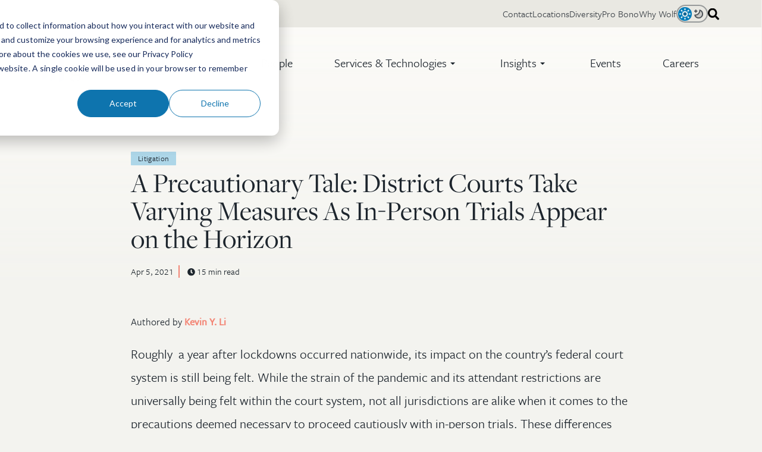

--- FILE ---
content_type: text/html; charset=UTF-8
request_url: https://wolfgreenfield.com/articles/a-precautionary-tale-district-courts-take-varying-measures-as-in-person
body_size: 22763
content:
<!doctype html><html class="no-js" lang="en" data-theme="system"><head>
    <meta charset="utf-8">
    <meta name="description" content="Roughly a year after lockdowns occurred nationwide, its impact on the country’s federal court system is still being felt. While the strain of the pandemic and its attendant restrictions are universally being felt within the court system, not all jurisdictions are alike when it comes to the precautions deemed necessary to proceed cautiously with in-person trials.">
    <meta name="author" content="Admin">
    <title>District Courts Take Measures As In-Person Trials Appear</title>
    <link rel="shortcut icon" href="https://wolfgreenfield.com/hubfs/Wolf%20Greenfield%20Favicon.png">
    <script>if (localStorage.getItem('siteColorTheme')) document.documentElement.dataset.theme = localStorage.getItem('siteColorTheme');</script>

    <meta name="viewport" content="width=device-width, initial-scale=1">

    
    <meta property="og:description" content="Roughly a year after lockdowns occurred nationwide, its impact on the country’s federal court system is still being felt. While the strain of the pandemic and its attendant restrictions are universally being felt within the court system, not all jurisdictions are alike when it comes to the precautions deemed necessary to proceed cautiously with in-person trials.">
    <meta property="og:title" content="District Courts Take Measures As In-Person Trials Appear">
    <meta name="twitter:description" content="Roughly a year after lockdowns occurred nationwide, its impact on the country’s federal court system is still being felt. While the strain of the pandemic and its attendant restrictions are universally being felt within the court system, not all jurisdictions are alike when it comes to the precautions deemed necessary to proceed cautiously with in-person trials.">
    <meta name="twitter:title" content="District Courts Take Measures As In-Person Trials Appear">

    

    <link rel="stylesheet" href="https://use.typekit.net/yyw6hzj.css">
    <style>
a.cta_button{-moz-box-sizing:content-box !important;-webkit-box-sizing:content-box !important;box-sizing:content-box !important;vertical-align:middle}.hs-breadcrumb-menu{list-style-type:none;margin:0px 0px 0px 0px;padding:0px 0px 0px 0px}.hs-breadcrumb-menu-item{float:left;padding:10px 0px 10px 10px}.hs-breadcrumb-menu-divider:before{content:'›';padding-left:10px}.hs-featured-image-link{border:0}.hs-featured-image{float:right;margin:0 0 20px 20px;max-width:50%}@media (max-width: 568px){.hs-featured-image{float:none;margin:0;width:100%;max-width:100%}}.hs-screen-reader-text{clip:rect(1px, 1px, 1px, 1px);height:1px;overflow:hidden;position:absolute !important;width:1px}
</style>

<link class="hs-async-css" rel="preload" href="https://wolfgreenfield.com/hubfs/hub_generated/template_assets/1/81549851472/1768434101780/template_blog-post.min.css" as="style" onload="this.onload=null;this.rel='stylesheet'">
<noscript><link rel="stylesheet" href="https://wolfgreenfield.com/hubfs/hub_generated/template_assets/1/81549851472/1768434101780/template_blog-post.min.css"></noscript>

      <style>
        






:root {
  
  --site-font-size: 20px;
  --site-gutter: 20px;
  --site-gutter-calculated: var(--site-gutter);
  --site-container: calc(100% - calc(var(--site-gutter) * 2));
  --site-width: 1526px;
  --site-z-1: 9;
  --site-z-2: 99;
  --site-z-3: 999;
  --site-z-4: 9999;
  --site-z-top: 99999;
  

  
    --site-background-color: 243, 243, 239;
    --site-background-alt-color: 233, 232, 226;
    --site-foreground-color:  29, 37, 45;
    --site-accent-color: 243, 133, 117;
    
      --site-background: rgb(var(--site-background-color));
    

  --color-background: 243, 243, 239;
  --color-background-alt: 233, 232, 226;
  --color-foreground:  29, 37, 45;
  --color-accent: 243, 133, 117;
  --color-link: 243, 133, 117;
  
    --background: rgb(var(--color-background));
  
  
  --color-primary: 4, 125, 186;
  --color-primary-contrast: var(--color-white);
  --color-secondary: 243, 133, 117;
  --color-secondary-contrast: var(--color-white);
  --color-tertiary: 173, 214, 232;
  --color-tertiary-contrast: var(--color-black);
  --color-text-dark: 29, 37, 45;
  --color-text-light: 252, 251, 248;
  --color-white: 252, 251, 248;
  --color-white-contrast: var(--color-black);
  --color-light: 233, 232, 226;
  --color-black: 29, 37, 45;
  --color-black-contrast: var(--color-white);
  --color-dark: 36, 55, 69;
  
  --link-color: #F38575;
  --link-text-decoration: none;
  --media-border-radius: 0px;
  --media-shadow: 0 2.75rem 2.75rem -1.1rem rgb(var(--color-dark), .4);
  --btn-border-radius: 50px;
  --btn-box-shadow: ;
  --btn-border-width: 2px;
  --btn-font-family: -apple-system, BlinkMacSystemFont, "Segoe UI", Roboto, Helvetica, Arial, sans-serif, "Apple Color Emoji", "Segoe UI Emoji", "Segoe UI Symbol";
  --btn-font: normal normal 16px/1 var(--btn-font-family);
  --btn-text-decoration: none;
  --btn-text-transform: none;
  --btn-letter-spacing: 0em;
  --btn-spacing-x: 16px;
  --btn-spacing-y: 10px;
  --btn-sm-font-size: 14px;
  --btn-sm-spacing-x: 14px;
  --btn-sm-spacing-y: 7px;
  --btn-lg-font-size: 18px;
  --btn-lg-spacing-x: 30px;
  --btn-lg-spacing-y: 12px;
  --btn-xl-font-size: 18px;
  --btn-xl-spacing-x: 36px;
  --btn-xl-spacing-y: 15px;
  --body-font-family: system-ui, sans-serif;
  --body-line-height: 1.8;
  --body-font: normal 1rem/var(--body-line-height) var(--body-font-family);
  --body-font-sm: 0.85rem;
  --body-font-lg: 1.4rem;
  --jumbo-font-family: system-ui, sans-serif;
  --jumbo-font: normal 400 clamp(2.150rem, 1.119rem + 3.300vw, 4.250rem)/1 var(--jumbo-font-family);
  --jumbo-transform: none;
  --h1-font-family: system-ui, sans-serif;
  --h1-font: normal 400 clamp(1.925rem, 1.519rem + 1.300vw, 2.750rem)/1 var(--h1-font-family);
  --h1-transform: none;
  --h2-font-family: system-ui, sans-serif;
  --h2-font: normal 400 clamp(1.680rem, 1.336rem + 1.100vw, 2.400rem)/1 var(--h2-font-family);
  --h2-transform: none;
  --h3-font-family: system-ui, sans-serif;
  --h3-font: normal 400 clamp(1.260rem, 1.010rem + 0.800vw, 1.800rem)/1.35 var(--h3-font-family);
  --h3-transform: none;
  --h4-font-family: system-ui, sans-serif;
  --h4-font: normal 400 clamp(1.020rem, 0.926rem + 0.300vw, 1.200rem)/1.35 var(--h4-font-family);
  --h4-transform: none;
  --h5-font-family: system-ui, sans-serif;
  --h5-font: normal 400 0.7692307692307692rem/1 var(--h5-font-family);
  --h5-transform: none;
  --h6-font-family: system-ui, sans-serif;
  --h6-font: normal 400 0.5917159763313609rem/1 var(--h6-font-family);
  --h6-transform: none;
  --form-bg-color: 252, 251, 248;
  --form-disabled-color: 181, 190, 197;
  --form-error-color: 229, 139, 108;
  --form-error-color-contrast: var(--color-white);
  --form-fields-radius: 4px;
  --form-fields-bg-color: var(--color-white);
  --form-fields-bg-focus-color: var(--color-white);
  --form-fields-text-color: var(--color-dark);
  --form-fields-border-color: var(--site-foreground-color), .3;
  --form-focus-color: 243, 133, 117;
  --form-foreground-color: var(--color-black);
  --nav-box-shadow: none;
  --nav-color-bg: rgb(var(--site-background-color));
  --nav-height: 80px;
  --nav-font-family: -apple-system, BlinkMacSystemFont, "Segoe UI", Roboto, Helvetica, Arial, sans-serif, "Apple Color Emoji", "Segoe UI Emoji", "Segoe UI Symbol";
  --nav-font-weight: normal;
  --nav-font-size: 22px;
  --nav-font-color: rgb(var(--site-foreground-color));
  --nav-layout: "logo menu content" auto / 1fr auto auto;
  --nav-spacing-x: 70px;
  --nav-spacing-y: 30px;
  --nav-sticky-top: -46px;
  --nav-submenu-color-bg: rgb(var(--color-background));
  --nav-submenu-color-link: rgb(var(--color-foreground));
  --nav-submenu-font-family: -apple-system, BlinkMacSystemFont, "Segoe UI", Roboto, Helvetica, Arial, sans-serif, "Apple Color Emoji", "Segoe UI Emoji", "Segoe UI Symbol";
  --nav-submenu-font-size: 19px;
  --nav-submenu-font-weight: normal;
  --nav-submenu-toggler-size: 50px;
  --nav-toggler-size: 50px;
  --topbar-color-bg: rgb(var(--color-background-alt),1);
  --topbar-color-text: rgb(var(--color-foreground), .85);
  --topbar-color-link: rgb(var(--color-foreground), .85);
  --topbar-font-size: 14px;
  --topbar-spacing-x: 50px;
  --topbar-height: 46px;
  --header-height: var(--nav-height);
  --card-radius: 0px;
  --card-border: 0px solid rgba(var(--color-foreground, var(--site-foreground-color)),0.1);
  --caret-width: 4px;
  --post-width: 980px;
}

@media 
  (min-width: 1025px )
 {
  :root {
    --nav-height: 120px;
    --nav-font-family: -apple-system, BlinkMacSystemFont, "Segoe UI", Roboto, Helvetica, Arial, sans-serif, "Apple Color Emoji", "Segoe UI Emoji", "Segoe UI Symbol";
    --nav-font-weight: normal;
    --nav-font-size: 20px;
    --nav-font-color: ;
    --nav-submenu-font-family: -apple-system, BlinkMacSystemFont, "Segoe UI", Roboto, Helvetica, Arial, sans-serif, "Apple Color Emoji", "Segoe UI Emoji", "Segoe UI Symbol";
    --nav-submenu-color-link: ;
    --nav-submenu-font-size: 16px;
    --nav-submenu-font-weight: normal;
    --header-height: calc(var(--nav-height) + var(--topbar-height));
  }
}

@media screen and (prefers-color-scheme: dark) {
  html[data-theme="system"] {
    

  
    --site-background-color: 29, 37, 45;
    --site-background-alt-color: 36, 55, 69;
    --site-foreground-color:  233, 232, 226;
    --site-accent-color: 243, 133, 117;
    
      --site-background: rgb(var(--site-background-color));
    

  --color-background: 29, 37, 45;
  --color-background-alt: 36, 55, 69;
  --color-foreground:  233, 232, 226;
  --color-accent: 243, 133, 117;
  --color-link: 243, 133, 117;
  
    --background: rgb(var(--color-background));
  
    --form-bg-color: 31, 42, 53;
    --form-fields-bg-color: var(--color-dark);
    --form-fields-bg-focus-color: var(--color-black);
    --form-focus-color: var(--color-primary);
    --form-fields-text-color: var(--color-white);
    --form-foreground-color: var(--color-light);
    --nav-submenu-color-bg: rgb(var(--color-background-alt));
  }
}

@media screen {
  html[data-theme="light"] {
    

  
    --site-background-color: 243, 243, 239;
    --site-background-alt-color: 233, 232, 226;
    --site-foreground-color:  29, 37, 45;
    --site-accent-color: 243, 133, 117;
    
      --site-background: rgb(var(--site-background-color));
    

  --color-background: 243, 243, 239;
  --color-background-alt: 233, 232, 226;
  --color-foreground:  29, 37, 45;
  --color-accent: 243, 133, 117;
  --color-link: 243, 133, 117;
  
    --background: rgb(var(--color-background));
  
  }
  
  html[data-theme="dark"] {
    

  
    --site-background-color: 29, 37, 45;
    --site-background-alt-color: 36, 55, 69;
    --site-foreground-color:  233, 232, 226;
    --site-accent-color: 243, 133, 117;
    
      --site-background: rgb(var(--site-background-color));
    

  --color-background: 29, 37, 45;
  --color-background-alt: 36, 55, 69;
  --color-foreground:  233, 232, 226;
  --color-accent: 243, 133, 117;
  --color-link: 243, 133, 117;
  
    --background: rgb(var(--color-background));
  
    --form-bg-color: 31, 42, 53;
    --form-fields-bg-color: var(--color-dark);
    --form-fields-bg-focus-color: var(--color-black);
    --form-focus-color: var(--color-primary);
    --form-fields-text-color: var(--color-white);
    --form-foreground-color: var(--color-light);
    --nav-submenu-color-bg: rgb(var(--color-background-alt));
  }
}

@media 
  (min-width: 56.25em )
 {
  :root {
    --site-gutter: 3.5rem;
  }
}

@media 
  (min-width: 1526px )
 {
  :root {
    --site-gutter-calculated: calc(
                                calc(
                                  100vw - var(--site-width) + var(--site-gutter) + var(--site-gutter)
                                ) / 2
                              );
    --site-container: calc(var(--site-width) - calc(var(--site-gutter) * 2));
  }
}

@media (min-width: 2700px) {
  :root {
    --site-gutter-calculated: calc(
                                calc(
                                  2700px - var(--site-width) + var(--site-gutter) + var(--site-gutter)
                                ) / 2
                              );
  }
}
      </style>
    
<link rel="stylesheet" href="https://wolfgreenfield.com/hubfs/hub_generated/template_assets/1/81549851471/1768434107533/template_layout.min.css">
<link rel="stylesheet" href="https://wolfgreenfield.com/hubfs/hub_generated/template_assets/1/81549851554/1768434105516/template_styles.min.css">
<style>
    :root {--body-font-family: freight-sans-pro, sans-serif;--jumbo-font-family: freight-display-pro, serif;--h1-font-family: freight-display-pro, serif;--h2-font-family: freight-display-pro, serif;--h3-font-family: freight-display-pro, serif;--h4-font-family: freight-sans-pro, sans-serif;--h5-font-family: freight-sans-pro, sans-serif;--h6-font-family: freight-sans-pro, sans-serif;--btn-font-family: freight-sans-pro, sans-serif;--nav-font-family: freight-sans-pro, sans-serif;--nav-submenu-font-family: freight-sans-pro, sans-serif;}
  </style>
<link rel="stylesheet" href="https://wolfgreenfield.com/hubfs/hub_generated/template_assets/1/81549851478/1768434103760/template_header.min.css">

  <style>
    

    .site-logo__image {
      --site-logo-width: 210px;
      --site-logo-width-mobile: 130px;
      display: block; 
      height: auto; 
      width: 100%;
    }
    
    </style>

<link rel="stylesheet" href="https://wolfgreenfield.com/hubfs/hub_generated/module_assets/1/95084464256/1743267591243/module_search-input.min.css">
<link rel="stylesheet" href="https://wolfgreenfield.com/hubfs/hub_generated/module_assets/1/81549851290/1743267565862/module_blog-post-header.min.css">
<link class="hs-async-css" rel="preload" href="https://wolfgreenfield.com/hubfs/hub_generated/template_assets/1/81548272519/1768434110845/template_footer.min.css" as="style" onload="this.onload=null;this.rel='stylesheet'">
<noscript><link rel="stylesheet" href="https://wolfgreenfield.com/hubfs/hub_generated/template_assets/1/81548272519/1768434110845/template_footer.min.css"></noscript>
<link class="hs-async-css" rel="preload" href="https://wolfgreenfield.com/hubfs/hub_generated/module_assets/1/96735084082/1743267613246/module_back-to-top.min.css" as="style" onload="this.onload=null;this.rel='stylesheet'">
<noscript><link rel="stylesheet" href="https://wolfgreenfield.com/hubfs/hub_generated/module_assets/1/96735084082/1743267613246/module_back-to-top.min.css"></noscript>
<link rel="stylesheet" href="https://wolfgreenfield.com/hubfs/hub_generated/template_assets/1/81549851481/1768434106491/template_mh-animations.min.css">

    <style>
      #hs_cos_wrapper_footer_ctas .button-wrap { padding:0px; }

    </style>
  
<link rel="stylesheet" href="https://wolfgreenfield.com/hubfs/hub_generated/template_assets/1/81549851484/1768434101706/template_mh-modules.min.css">
<style>#hs_cos_wrapper_footer_socials .social-links-wrapper {}

#hs_cos_wrapper_footer_socials .social-links {
  --socials-size:46px;
  --socials-icon-size:19px;
  --socials-radius:46px;
  --socials-bg:#F38575;
  --socials-foreground:255,255,255,1.0;
  --socials-gap:10px;
}
</style>
    <script type="application/ld+json">
{
  "mainEntityOfPage" : {
    "@type" : "WebPage",
    "@id" : "https://wolfgreenfield.com/articles/a-precautionary-tale-district-courts-take-varying-measures-as-in-person"
  },
  "author" : {
    "name" : "Admin",
    "url" : "https://wolfgreenfield.com/articles/author/admin",
    "@type" : "Person"
  },
  "headline" : "District Courts Take Measures As In-Person Trials Appear",
  "datePublished" : "2021-04-05T04:00:00.000Z",
  "dateModified" : "2023-09-29T15:14:19.593Z",
  "publisher" : {
    "name" : "Wolf Greenfield",
    "logo" : {
      "url" : "https://wolfgreenfield.com/hubfs/Wolf%20Greenfield%20Full+Tag%20Logo_Primary-1.png",
      "@type" : "ImageObject"
    },
    "@type" : "Organization"
  },
  "@context" : "https://schema.org",
  "@type" : "BlogPosting"
}
</script>

<script src="https://wolfgreenfield.com/hubfs/hub_generated/template_assets/1/81549851664/1768434111029/template_prepaint.min.js"></script>

<script data-search_input-config="config_topbar_search" type="application/json">
{
  "autosuggest_results_message": "Results for “[[search_term]]”",
  "autosuggest_no_results_message": "There are no autosuggest results for “[[search_term]]”",
  "sr_empty_search_field_message": "There are no suggestions because the search field is empty.",
  "sr_autosuggest_results_message": "There are currently [[number_of_results]] auto-suggested results for [[search_term]]. Navigate to the results list by pressing the down arrow key, or press return to search for all results.",
  "sr_search_field_aria_label": "This is a search field with an auto-suggest feature attached.",
  "sr_search_button_aria_label": "Search"
}
</script>


    
<!--  Added by GoogleTagManager integration -->
<script>
var _hsp = window._hsp = window._hsp || [];
window.dataLayer = window.dataLayer || [];
function gtag(){dataLayer.push(arguments);}

var useGoogleConsentModeV2 = true;
var waitForUpdateMillis = 1000;



var hsLoadGtm = function loadGtm() {
    if(window._hsGtmLoadOnce) {
      return;
    }

    if (useGoogleConsentModeV2) {

      gtag('set','developer_id.dZTQ1Zm',true);

      gtag('consent', 'default', {
      'ad_storage': 'denied',
      'analytics_storage': 'denied',
      'ad_user_data': 'denied',
      'ad_personalization': 'denied',
      'wait_for_update': waitForUpdateMillis
      });

      _hsp.push(['useGoogleConsentModeV2'])
    }

    (function(w,d,s,l,i){w[l]=w[l]||[];w[l].push({'gtm.start':
    new Date().getTime(),event:'gtm.js'});var f=d.getElementsByTagName(s)[0],
    j=d.createElement(s),dl=l!='dataLayer'?'&l='+l:'';j.async=true;j.src=
    'https://www.googletagmanager.com/gtm.js?id='+i+dl;f.parentNode.insertBefore(j,f);
    })(window,document,'script','dataLayer','GTM-NF3744LS');

    window._hsGtmLoadOnce = true;
};

_hsp.push(['addPrivacyConsentListener', function(consent){
  if(consent.allowed || (consent.categories && consent.categories.analytics)){
    hsLoadGtm();
  }
}]);

</script>

<!-- /Added by GoogleTagManager integration -->


<!-- Google Tag Manager -->
<script>(function(w,d,s,l,i){w[l]=w[l]||[];w[l].push({'gtm.start':
new Date().getTime(),event:'gtm.js'});var f=d.getElementsByTagName(s)[0],
j=d.createElement(s),dl=l!='dataLayer'?'&l='+l:'';j.async=true;j.src=
'https://www.googletagmanager.com/gtm.js?id='+i+dl;f.parentNode.insertBefore(j,f);
})(window,document,'script','dataLayer','GTM-NF3744LS');</script>
<!-- End Google Tag Manager -->
<!-- Google Tag Manager -->
<script>(function(w,d,s,l,i){w[l]=w[l]||[];w[l].push({'gtm.start':
new Date().getTime(),event:'gtm.js'});var f=d.getElementsByTagName(s)[0],
j=d.createElement(s),dl=l!='dataLayer'?'&l='+l:'';j.async=true;j.src=
'https://www.googletagmanager.com/gtm.js?id='+i+dl;f.parentNode.insertBefore(j,f);
})(window,document,'script','dataLayer','GTM-KWNK88D');</script>
<!-- End Google Tag Manager -->
<meta property="og:url" content="https://wolfgreenfield.com/articles/a-precautionary-tale-district-courts-take-varying-measures-as-in-person">
<meta name="twitter:card" content="summary">

<link rel="canonical" href="https://wolfgreenfield.com/articles/a-precautionary-tale-district-courts-take-varying-measures-as-in-person">

<meta property="og:type" content="article">
<link rel="alternate" type="application/rss+xml" href="https://wolfgreenfield.com/articles/rss.xml">
<meta name="twitter:domain" content="wolfgreenfield.com">
<script src="//platform.linkedin.com/in.js" type="text/javascript">
    lang: en_US
</script>

<meta http-equiv="content-language" content="en">







    
    
    
    
    
    
    

    
    <script>
      let mobileBrowser = (/Android|webOS|iPhone|iPad|iPod|BlackBerry|IEMobile|Opera Mini/i.test(navigator.userAgent))
        ? true
        : false;
      var isMobile = ( window.matchMedia( '(max-width: 899px)' ).matches && ! Modernizr.hovermq && mobileBrowser)
        ? true
        : false;

      
    </script>
  <meta name="generator" content="HubSpot"></head>
  <body class=" blog blog-post   hs-content-id-97266959647 hs-blog-post hs-content-path-articles-a-precautionary-tale-district-courts-take hs-content-name-a-precautionary-tale-district-courts-take-varying- hs-blog-name-articles hs-blog-id-82054979390">
<!--  Added by GoogleTagManager integration -->
<noscript><iframe src="https://www.googletagmanager.com/ns.html?id=GTM-NF3744LS" height="0" width="0" style="display:none;visibility:hidden"></iframe></noscript>

<!-- /Added by GoogleTagManager integration -->


    
      <div id="hs_cos_wrapper_custom_fonts" class="hs_cos_wrapper hs_cos_wrapper_widget hs_cos_wrapper_type_module" style="" data-hs-cos-general-type="widget" data-hs-cos-type="module"></div>
    

    
      
      
      
      <div class="site-header site-header--transparent@lg hs-search-hidden">
        
          <div data-global-resource-path="wolf-greenfield-2022/global/header.html">






<a class="nav-skipper visually-hidden--focusable" href="#content" id="skipper">
  <span id="hs_cos_wrapper_sr_skipper" class="hs_cos_wrapper hs_cos_wrapper_widget hs_cos_wrapper_type_text" style="" data-hs-cos-general-type="widget" data-hs-cos-type="text">Skip to main content</span>
</a>


<div id="hs_cos_wrapper_promo_bar" class="hs_cos_wrapper hs_cos_wrapper_widget hs_cos_wrapper_type_module" style="" data-hs-cos-general-type="widget" data-hs-cos-type="module"></div>

<header class="header header--has-topbar">

  <nav class="nav container" data-desktop-layout="">

    <div id="hs_cos_wrapper_nav_logo" class="hs_cos_wrapper hs_cos_wrapper_widget hs_cos_wrapper_type_module nav__logo" style="" data-hs-cos-general-type="widget" data-hs-cos-type="module"><div class="site-logo">

  <a class="site-logo__link" href="https://wolfgreenfield.com">

    
      
      
  <svg class="logo site-logo__image" xmlns="http://www.w3.org/2000/svg" viewbox="0 0 825.53 257.52">
    <defs>
      <style>.logo__text{ fill: rgb(var(--color-foreground, 36, 55, 69)) } .logo__icon{ fill: rgb(var(--color-primary, 44, 100, 164)) }</style>
    </defs>
    <g class="logo__text">
      <path d="M290,55.24c5.2-15.12,6.18-17.56,13-18.05l2.77-.49.48-2.44H277.36l.48,2.44,2.77.49c9.43,1.14,10.4,4.88,6,17.72l-11.05,32L258.82,44.18c-1.62-4.71-1-6.66,4.39-7l3.25-.49.33-2.44H229.23l.49,2.44,2.76.49c5,.49,6.51,1.63,9.11,8l2.93,7.15L230.7,87.1,214.6,44.18c-1.95-5.2-.65-6.66,4.55-7l3.25-.49.33-2.44H185.17l.49,2.44,2.93.49c5,.49,6.18,1.79,9.43,10.08l22.92,58.86h5.37l20.16-49.59,20.32,49.59h5.36Z" />
      <path d="M340.54,106.78c22.6,0,38.7-16.91,38.7-38.37,0-20.32-15-36.58-37.56-36.58-22.27,0-38.7,16.74-38.7,37.71C303,90.19,317.78,106.78,340.54,106.78Zm.33-71.86a15.61,15.61,0,0,1,11.54,4.87c5.53,5.69,8.45,17.24,8.45,31.54,0,17.89-7.48,32.36-19.51,32.36a15.46,15.46,0,0,1-11.7-5c-5.69-5.86-8.29-17.08-8.29-31.71C321.36,49.55,328.18,34.92,340.87,34.92Z" />
      <path d="M385.34,101.74l-3.09.16-.48,2.6h36.42l-.49-2.6-2.77-.16c-6.18-.49-7.31-1-7.31-2.44V2.5L381.68,15.7l-.56.15-.33,1.79,5.37,1.95c4.22,1.14,5.36,2.44,5.36,10.24V99C391.52,100.92,390.06,101.41,385.34,101.74Z" />
      <path d="M467.47,0c-15.6,0-32.35,7-33.81,28.41l-.49,6L425,34.29h-.49l-3.88,7.63,4.19.1,8.64.22v56.9c0,2-1.79,2.28-6.34,2.61l-3.42.16-.49,2.6H463.9l-.49-2.6-6.18-.16c-6.66-.33-7.64-1-7.64-2.44V42.07h20.16l4-7.81H449.59V25.65c0-15.29,2.11-18,8.94-21.1l2.93.49.32,1c1.63,7.31,5.86,11.7,10.9,11.7,4.88,0,8.78-3.57,8.78-8.29C481.46,4.39,476.74,0,467.47,0Z" />
      <path d="M222.57,134.54c-16.59,0-28.94,11.35-28.94,25.71a22.55,22.55,0,0,0,14.63,21.54v.33c-8.62,2.34-17.4,8.69-17.4,17,0,6.85,6.83,12.52,16.42,13.69v.34c-8.78,3.5-18.69,9.85-18.69,19.36,0,11.19,10.24,17.7,28,17.7,25.69,0,42.92-14,42.92-32.22,0-12.69-9.1-20.54-23.9-20.54-5.85,0-14.3.51-19.67.51-8,0-12.52-2-12.52-6.85,0-4,3.9-7,8.46-8a57.29,57.29,0,0,0,10.08,1c16.91,0,29.42-11,29.42-25.21a19.59,19.59,0,0,0-5.69-13.86l.17-.67,16.25,2.51,1.14-9.35-21.3,2.67A35.44,35.44,0,0,0,222.57,134.54ZM229.39,213c13.66.67,19.19,5.51,19.19,13.86,0,10.52-9.59,19-23.41,19s-23.74-7.18-23.74-17.7a16.35,16.35,0,0,1,9.43-14.52C217.53,213.18,224.68,212.84,229.39,213Zm-7-31.72c-7.64,0-12.52-8.52-12.52-22.71,0-13.35,4.72-21.2,12.52-21.2,9.43,0,13.34,9.35,13.34,23C235.74,173.94,230.86,181.29,222.4,181.29Z" />
      <path d="M369.53,198.27c-14.31,0-24.55-12.19-24.72-30.4a40.73,40.73,0,0,1,.49-6.34c1.63,0,46,.49,46,.49a22.56,22.56,0,0,0,.49-4.55c0-13.17-9.92-23.25-26.83-23.25-21.46,0-37.23,17.23-37.23,39.5,0,20.33,14.15,35.77,33.33,35.77,14.31,0,24.55-8.13,31.38-22.11l-1.79-1C385.13,195.18,378.14,198.27,369.53,198.27Zm-6.67-60.8c8.94,0,12.52,10.08,12.36,21.13l-29.75.17C347.25,146.57,354.57,137.47,362.86,137.47Z" />
      <path d="M439.92,198.27c-14.31,0-24.55-12.19-24.71-30.4a40.74,40.74,0,0,1,.48-6.34c1.63,0,46,.49,46,.49a22.56,22.56,0,0,0,.49-4.55c0-13.17-9.92-23.25-26.83-23.25-21.45,0-37.23,17.23-37.23,39.5,0,20.33,14.15,35.77,33.33,35.77,14.31,0,24.55-8.13,31.38-22.11l-1.79-1C455.53,195.18,448.53,198.27,439.92,198.27Zm-6.67-60.8c8.94,0,12.52,10.08,12.36,21.13l-29.75.17C417.64,146.57,425,137.47,433.25,137.47Z" />
      <path d="M633.57,204.29c-6.34-.49-7.48-.81-7.48-2.44v-67l-14,1.95H581.38v-3c0-15.61,3.58-23.74,11.54-27l6,1.46c.65,8,5,13.82,11.87,13.82a8.6,8.6,0,0,0,8.78-8.61c0-6.83-7-11.22-16.1-11.22-18.37,0-36.58,11.87-38.2,34.14l-.49.61-9.76-.16-3.77,7.48,13.85.32v56.9c0,2-1.79,2.44-6.34,2.77l-3.25.16-.49,2.6h39.18l-.48-2.6-5.37-.16c-6.34-.33-7-1-7-2.44V144.46H610v57.06c0,2-1.31,2.44-6.18,2.77l-3.25.16-.49,2.6h36.58l-.33-2.6Z" />
      <path d="M681,198.27c-14.31,0-24.55-12.19-24.71-30.4a40.74,40.74,0,0,1,.48-6.34c1.63,0,46,.49,46,.49a22.56,22.56,0,0,0,.49-4.55c0-13.17-9.92-23.25-26.83-23.25-21.45,0-37.23,17.23-37.23,39.5,0,20.33,14.15,35.77,33.33,35.77,14.31,0,24.55-8.13,31.38-22.11l-1.79-1C696.6,195.18,689.6,198.27,681,198.27Zm-6.67-60.8c8.94,0,12.52,10.08,12.36,21.13l-29.75.17C658.71,146.57,666,137.47,674.32,137.47Z" />
      <path d="M315.69,134.38c-9.76,0-16.26,8.78-21.79,24.39h-.49l.16-13.45h.06l.1-14.37-26,13.25-.62.27-.16,1.95,3.74.81c5.53,1.3,6.83,2.93,6.83,13v41.28c0,2-1.79,2.44-6.5,2.77l-3.09.16-.49,2.6h39.18l-.49-2.6-4.87-.16c-6.51-.33-7.81-1-7.81-2.44V165.92c4.07-12.68,8.46-19.35,13.82-21,1,5.69,5.2,9.1,10.24,9.1a9.32,9.32,0,0,0,9.27-9.59C326.74,138.61,321.86,134.38,315.69,134.38Z" />
      <path d="M516.8,204.29l-3.09.16-.49,2.6H549.8l-.49-2.6-2.44-.16c-7.48-.65-8-1.46-8-2.6V157c0-7.32-1.47-13.66-5.37-17.56-3.25-3.42-7.8-5-13-5-10.57,0-20,7.48-27.32,13.49h-.32l.08-2.55.24-14.37-26.65,13.57v.1h0l-.16,1.95,3.74.82c5.52,1.3,6.82,2.92,6.82,13v41.13c0,2-1.78,2.44-6.5,2.77l-3.09.16-.49,2.6h36.75l-.33-2.6-3.09-.16c-6.34-.49-7.31-1-7.31-2.44v-50.4a25.51,25.51,0,0,1,15.93-5.85c9.27,0,14,4.06,14,15.77v40.15C522.81,203,522.32,204,516.8,204.29Z" />
      <path d="M710,204.29l-3.09.16-.49,2.6h36.42l-.49-2.6-2.76-.16c-6.18-.49-7.32-1-7.32-2.44V113.12h0v-6.2l-25.93,13.21-.57.15-.32,1.79,5.36,1.94c4.23,1.14,5.37,2.45,5.37,10.25v67.26C716.2,203.48,714.73,204,710,204.29Z" />
      <path d="M798.21,195.51l.49.16v14l.25,0,26.54-13.51,0-2.53-7.81-1.79c-2.27-.65-3.08-1.63-3.08-6V101.42h0V93.05l-27.7,14.1-.08.06v.06h0l-.32,1.79,6.83,1.79c4.22.81,5.36,2.44,5.36,7.15v20c0-.17-.32,0-.32,0-4.39-2-9.43-2.77-15.45-2.77-19.35,0-38.53,14.15-38.53,39.18,0,20.16,12.84,34.8,29.26,34.8C783.42,209.17,791.87,203.31,798.21,195.51Zm-36.09-26.18c0-17.23,6.5-30.72,17.88-30.72,7.32,0,14.64,6.17,18.7,14.14v38.86c-4.06,4.06-8.94,7.31-15.77,7.31C770.25,198.92,762.12,186.08,762.12,169.33Z" />
    </g>
    <g class="logo__icon">
      <polygon points="37.52 224.27 0 243.37 0 85.96 37.52 66.86 37.52 224.27" />
      <polygon points="94.15 231.34 56.63 250.44 56.63 52.53 94.15 33.43 94.15 231.34" />
      <polygon points="150.78 238.41 113.25 257.52 113.25 19.1 150.78 0 150.78 238.41" />
    </g>
  </svg>


    

  </a>

</div>


</div>

    

    <button class="nav__toggler burger-toggler" aria-expanded="false">
      <i aria-hidden="true"></i>
      <span class="visually-hidden">
        Menu
      </span>
    </button><div id="hs_cos_wrapper_nav_primary" class="hs_cos_wrapper hs_cos_wrapper_widget hs_cos_wrapper_type_module nav__menu nav__menu--end" style="" data-hs-cos-general-type="widget" data-hs-cos-type="module">







<primary-menu class="menu">
  
    
    <primary-menu-item class="menu__item">
      
        <a href="https://wolfgreenfield.com/professionals" class="menu__link">People</a>
      
    </primary-menu-item>
  
    
    <primary-menu-item class="menu__item" parent multicolumn="2">
      
        <details>
          <summary class="menu__link">
            <span class="menu__link">
              Services &amp; Technologies
              <i aria-hidden="true"></i>
            </span>
          </summary>
          
          <section class="submenu" id="nav_primaryservicestechnologies" tabindex="-1">
            <div class="submenu__title">
              <a class="h3" href="https://wolfgreenfield.com/ip-services-technologies">Services &amp; Technologies</a>
            </div>

            
  <div class="submenu__col">
    
      <span class="submenu__col-title h5 text-uppercase">Services</span>
    

    
  <ul class="submenu__links">
    
      <li class="submenu__item">
        <a href="https://wolfgreenfield.com/services/patent" class="submenu__link">
          

          <span class="submenu__text">Patent</span>

          
            <small class="submenu__explainer">Protecting your most valuable assets</small>
          
        </a>
      </li>
    
      <li class="submenu__item">
        <a href="https://wolfgreenfield.com/services/litigation" class="submenu__link">
          

          <span class="submenu__text">Litigation</span>

          
            <small class="submenu__explainer">Market-moving victories</small>
          
        </a>
      </li>
    
      <li class="submenu__item">
        <a href="https://wolfgreenfield.com/services/itc-practice" class="submenu__link">
          

          <span class="submenu__text">ITC Litigation</span>

          
            <small class="submenu__explainer">Protecting your IP rights</small>
          
        </a>
      </li>
    
      <li class="submenu__item">
        <a href="https://wolfgreenfield.com/services/appellate-practice" class="submenu__link">
          

          <span class="submenu__text">Appellate Litigation</span>

          
            <small class="submenu__explainer">Taking appeals to a higher level</small>
          
        </a>
      </li>
    
      <li class="submenu__item">
        <a href="https://wolfgreenfield.com/services/post-grant-proceedings" class="submenu__link">
          

          <span class="submenu__text">Post-Grant Proceedings</span>

          
            <small class="submenu__explainer">A track record that speaks for itself</small>
          
        </a>
      </li>
    
      <li class="submenu__item">
        <a href="https://wolfgreenfield.com/services/trademark-and-copyright" class="submenu__link">
          

          <span class="submenu__text">Trademark &amp; Copyright</span>

          
            <small class="submenu__explainer">Make your mark</small>
          
        </a>
      </li>
    
      <li class="submenu__item">
        <a href="https://wolfgreenfield.com/services/licensing-transactions" class="submenu__link">
          

          <span class="submenu__text">Licensing &amp; Transactions</span>

          
            <small class="submenu__explainer">Tech-savvy deal makers</small>
          
        </a>
      </li>
    
  </ul>


    

    
  </div>

            
  <div class="submenu__col">
    
      <span class="submenu__col-title h5 text-uppercase">Technologies</span>
    

    
  <ul class="submenu__links">
    
      <li class="submenu__item">
        <a href="https://wolfgreenfield.com/technologies/biotech" class="submenu__link">
          

          <span class="submenu__text">Biotechnology</span>

          
            <small class="submenu__explainer">IP knowledge at work for you</small>
          
        </a>
      </li>
    
      <li class="submenu__item">
        <a href="https://wolfgreenfield.com/technologies/chemical-and-material-technologies" class="submenu__link">
          

          <span class="submenu__text">Chemical &amp; Materials Technologies</span>

          
            <small class="submenu__explainer">Great chemistry</small>
          
        </a>
      </li>
    
      <li class="submenu__item">
        <a href="https://wolfgreenfield.com/technologies/electrical-and-computer-technologies" class="submenu__link">
          

          <span class="submenu__text">Electrical &amp; Computer Technologies</span>

          
            <small class="submenu__explainer">Protecting tomorrow's technologies</small>
          
        </a>
      </li>
    
      <li class="submenu__item">
        <a href="https://wolfgreenfield.com/technologies/mechanical-technologies" class="submenu__link">
          

          <span class="submenu__text">Mechanical Technologies</span>

          
            <small class="submenu__explainer">Masterful legal mechanics</small>
          
        </a>
      </li>
    
      <li class="submenu__item">
        <a href="https://wolfgreenfield.com/technologies/pharmaceutical" class="submenu__link">
          

          <span class="submenu__text">Pharmaceutical</span>

          
            <small class="submenu__explainer">A healthy dose of experience</small>
          
        </a>
      </li>
    
  </ul>


    

    
  </div>

            
          </section>
        </details>
      
    </primary-menu-item>
  
    
    <primary-menu-item class="menu__item" parent multicolumn="2">
      
        <details>
          <summary class="menu__link">
            <span class="menu__link">
              Insights
              <i aria-hidden="true"></i>
            </span>
          </summary>
          
          <section class="submenu" id="nav_primaryinsights" tabindex="-1">
            <div class="submenu__title">
              <a class="h3" href="https://wolfgreenfield.com/insights">Insights</a>
            </div>

            
  <div class="submenu__col">
    
      <span class="submenu__col-title h5 text-uppercase"> </span>
    

    
  <ul class="submenu__links">
    
      <li class="submenu__item">
        <a href="https://wolfgreenfield.com/news" class="submenu__link">
          

          <span class="submenu__text">News</span>

          
            <small class="submenu__explainer">Latest news featuring Wolf Greenfield</small>
          
        </a>
      </li>
    
      <li class="submenu__item">
        <a href="https://wolfgreenfield.com/articles" class="submenu__link">
          

          <span class="submenu__text">Articles</span>

          
            <small class="submenu__explainer">Sharing IP viewpoints</small>
          
        </a>
      </li>
    
      <li class="submenu__item">
        <a href="https://wolfgreenfield.com/client-spotlights" class="submenu__link">
          

          <span class="submenu__text">Client Spotlights</span>

          
            <small class="submenu__explainer">Partnering for success</small>
          
        </a>
      </li>
    
      <li class="submenu__item">
        <a href="https://wolfgreenfield.com/ip-talk-podcast" class="submenu__link">
          

          <span class="submenu__text">Podcasts</span>

          
            <small class="submenu__explainer">Making audio waves</small>
          
        </a>
      </li>
    
      <li class="submenu__item">
        <a href="https://wolfgreenfield.com/ip-alerts" class="submenu__link">
          

          <span class="submenu__text">IP Alerts</span>

          
            <small class="submenu__explainer">Stay informed on all things IP</small>
          
        </a>
      </li>
    
      <li class="submenu__item">
        <a href="https://wolfgreenfield.com/resources" class="submenu__link">
          

          <span class="submenu__text">Resource Center</span>

          
            <small class="submenu__explainer">Your questions answered</small>
          
        </a>
      </li>
    
  </ul>


    

    
  </div>

            
  <div class="submenu__col">
    
      <span class="submenu__col-title h5 text-uppercase">Most recent articles</span>
    

    

    
      
      
        
  <a class="submenu__image-wrapper " href="https://wolfgreenfield.com/articles/considerations-for-responsible-use-of-ai">
    
      <span class="submenu__image-title h3">Considerations for Responsible Use of AI</span>
    
    
    
      <img class="submenu__image" src="https://wolfgreenfield.com/hs-fs/hubfs/AI-Nov-08-2024-04-19-49-9293-PM.png?width=130&amp;height=96&amp;name=AI-Nov-08-2024-04-19-49-9293-PM.png" alt="" width="130" height="96" loading="lazy" srcset="https://wolfgreenfield.com/hs-fs/hubfs/AI-Nov-08-2024-04-19-49-9293-PM.png?width=65&amp;height=48&amp;name=AI-Nov-08-2024-04-19-49-9293-PM.png 65w, https://wolfgreenfield.com/hs-fs/hubfs/AI-Nov-08-2024-04-19-49-9293-PM.png?width=130&amp;height=96&amp;name=AI-Nov-08-2024-04-19-49-9293-PM.png 130w, https://wolfgreenfield.com/hs-fs/hubfs/AI-Nov-08-2024-04-19-49-9293-PM.png?width=195&amp;height=144&amp;name=AI-Nov-08-2024-04-19-49-9293-PM.png 195w, https://wolfgreenfield.com/hs-fs/hubfs/AI-Nov-08-2024-04-19-49-9293-PM.png?width=260&amp;height=192&amp;name=AI-Nov-08-2024-04-19-49-9293-PM.png 260w, https://wolfgreenfield.com/hs-fs/hubfs/AI-Nov-08-2024-04-19-49-9293-PM.png?width=325&amp;height=240&amp;name=AI-Nov-08-2024-04-19-49-9293-PM.png 325w, https://wolfgreenfield.com/hs-fs/hubfs/AI-Nov-08-2024-04-19-49-9293-PM.png?width=390&amp;height=288&amp;name=AI-Nov-08-2024-04-19-49-9293-PM.png 390w" sizes="(max-width: 130px) 100vw, 130px">
    
  </a>

      
        
  <a class="submenu__image-wrapper " href="https://wolfgreenfield.com/articles/avoiding-the-atomic-bomb-of-patent-law">
    
      <span class="submenu__image-title h3">Avoiding the “Atomic Bomb of Patent Law”</span>
    
    
    
      <img class="submenu__image" src="https://wolfgreenfield.com/hs-fs/hubfs/patent.png?width=130&amp;height=96&amp;name=patent.png" alt="" width="130" height="96" loading="lazy" srcset="https://wolfgreenfield.com/hs-fs/hubfs/patent.png?width=65&amp;height=48&amp;name=patent.png 65w, https://wolfgreenfield.com/hs-fs/hubfs/patent.png?width=130&amp;height=96&amp;name=patent.png 130w, https://wolfgreenfield.com/hs-fs/hubfs/patent.png?width=195&amp;height=144&amp;name=patent.png 195w, https://wolfgreenfield.com/hs-fs/hubfs/patent.png?width=260&amp;height=192&amp;name=patent.png 260w, https://wolfgreenfield.com/hs-fs/hubfs/patent.png?width=325&amp;height=240&amp;name=patent.png 325w, https://wolfgreenfield.com/hs-fs/hubfs/patent.png?width=390&amp;height=288&amp;name=patent.png 390w" sizes="(max-width: 130px) 100vw, 130px">
    
  </a>

      
        
  <a class="submenu__image-wrapper " href="https://wolfgreenfield.com/articles/2025-uspto-recap-what-this-years-developments-mean-for-patent-filers">
    
      <span class="submenu__image-title h3">2025 USPTO Recap: What This Year’s Developments Mean for Patent Filers</span>
    
    
    
      <img class="submenu__image" src="https://wolfgreenfield.com/hs-fs/hubfs/Article%20%26%20News%20Images%20for%20Website%20(30)-1.png?width=130&amp;height=96&amp;name=Article%20%26%20News%20Images%20for%20Website%20(30)-1.png" alt="" width="130" height="96" loading="lazy" srcset="https://wolfgreenfield.com/hs-fs/hubfs/Article%20%26%20News%20Images%20for%20Website%20(30)-1.png?width=65&amp;height=48&amp;name=Article%20%26%20News%20Images%20for%20Website%20(30)-1.png 65w, https://wolfgreenfield.com/hs-fs/hubfs/Article%20%26%20News%20Images%20for%20Website%20(30)-1.png?width=130&amp;height=96&amp;name=Article%20%26%20News%20Images%20for%20Website%20(30)-1.png 130w, https://wolfgreenfield.com/hs-fs/hubfs/Article%20%26%20News%20Images%20for%20Website%20(30)-1.png?width=195&amp;height=144&amp;name=Article%20%26%20News%20Images%20for%20Website%20(30)-1.png 195w, https://wolfgreenfield.com/hs-fs/hubfs/Article%20%26%20News%20Images%20for%20Website%20(30)-1.png?width=260&amp;height=192&amp;name=Article%20%26%20News%20Images%20for%20Website%20(30)-1.png 260w, https://wolfgreenfield.com/hs-fs/hubfs/Article%20%26%20News%20Images%20for%20Website%20(30)-1.png?width=325&amp;height=240&amp;name=Article%20%26%20News%20Images%20for%20Website%20(30)-1.png 325w, https://wolfgreenfield.com/hs-fs/hubfs/Article%20%26%20News%20Images%20for%20Website%20(30)-1.png?width=390&amp;height=288&amp;name=Article%20%26%20News%20Images%20for%20Website%20(30)-1.png 390w" sizes="(max-width: 130px) 100vw, 130px">
    
  </a>

      
    

    
  </div>

            
          </section>
        </details>
      
    </primary-menu-item>
  
    
    <primary-menu-item class="menu__item">
      
        <a href="https://wolfgreenfield.com/events" class="menu__link">Events</a>
      
    </primary-menu-item>
  
    
    <primary-menu-item class="menu__item">
      
        <a href="https://wolfgreenfield.com/careers" class="menu__link">Careers</a>
      
    </primary-menu-item>
  
    
    <primary-menu-item class="menu__item">
      
    </primary-menu-item>
  
</primary-menu></div>

    

    
      <div id="hs_cos_wrapper_topbar_items_1" class="hs_cos_wrapper hs_cos_wrapper_widget hs_cos_wrapper_type_module nav__topbar-menu" style="" data-hs-cos-general-type="widget" data-hs-cos-type="module"><a href="https://wolfgreenfield.com/contact-us">
      Contact
    </a><a href="/contact-us#locations">
      Locations
    </a><a href="https://wolfgreenfield.com/diversity-inclusion">
      Diversity
    </a><a href="https://wolfgreenfield.com/pro-bono">
      Pro Bono
    </a><a href="https://wolfgreenfield.com/why-wolf">
      Why Wolf
    </a></div>
    

  </nav>

  
  <div class="topbar-wrap">

    <div class="topbar topbar--all-widths container">
      
        
        <div id="hs_cos_wrapper_topbar_search" class="hs_cos_wrapper hs_cos_wrapper_widget hs_cos_wrapper_type_module header-search header-search--expander topbar__item topbar__item--end" style="" data-hs-cos-general-type="widget" data-hs-cos-type="module">









  




<svg xmlns="http://www.w3.org/2000/svg" height="0" width="0" hidden>
    <defs>
      
        
        <symbol id="arrow-right" viewbox="0 0 448 512" aria-hidden="true"><g id="arrow-right1_layer"><path d="M190.5 66.9l22.2-22.2c9.4-9.4 24.6-9.4 33.9 0L441 239c9.4 9.4 9.4 24.6 0 33.9L246.6 467.3c-9.4 9.4-24.6 9.4-33.9 0l-22.2-22.2c-9.5-9.5-9.3-25 .4-34.3L311.4 296H24c-13.3 0-24-10.7-24-24v-32c0-13.3 10.7-24 24-24h287.4L190.9 101.2c-9.8-9.3-10-24.8-.4-34.3z" /></g></symbol>
      
    </defs>
  </svg>

<div class="hs-search-field">
  <div class="hs-search-field__bar hs-search-field__bar--button-  ">
    
    <form data-hs-do-not-collect="true" class="hs-search-field__form" action="/search-results">

      <label class="hs-search-field__label visually-hidden" for="topbar_search-input">
        This is a search field with an auto-suggest feature attached.
      </label>

      <input role="combobox" aria-expanded="false" aria-controls="autocomplete-results" aria-label="This is a search field with an auto-suggest feature attached." type="search" class="hs-search-field__input" id="topbar_search-input" name="q" autocomplete="off" aria-autocomplete="list" placeholder="Search">

      
        <input type="hidden" name="type" value="SITE_PAGE">
      
      
        <input type="hidden" name="type" value="LANDING_PAGE">
      
      
        <input type="hidden" name="type" value="BLOG_POST">
        <input type="hidden" name="type" value="LISTING_PAGE">
          
      
      
      
      
      <button class="hs-search-field__button " aria-label="Search">
        
        
      </button>

      <div class="hs-search-field__suggestions-container ">
        <ul id="autocomplete-results" role="listbox" aria-label="term" class="hs-search-field__suggestions" data-search-result-icon="arrow-right">
          
            <li role="option" tabindex="-1" aria-posinset="1" aria-setsize="0" class="results-for visually-hidden">There are no suggestions because the search field is empty.</li>
          
        </ul>
      </div>
    </form>
  </div>
  <div id="sr-messengertopbar_search" class="hs-search-sr-message-container visually-hidden" role="status" aria-live="polite" aria-atomic="true">
  </div>
</div>

</div>
      

      

      <color-mode-switch class="color-mode-switch topbar__item">
        <button class="color-mode-switch__option" data-color-mode-switch="light">
          <i aria-hidden="true">
            <svg viewbox="0 0 20 20" height="19">
              <g stroke="currentColor" stroke-width="2" stroke-linecap="round" stroke-linejoin="round">
                <circle cx="10" cy="10" r="4" fill-opacity=".2" />
                <path d="M10 1v1.5m6.4 1.1-1.1 1.1M19 10h-1.5m-1.1 6.4-1.1-1.1M10 19v-1.5m-6.4-1.1 1.1-1.1M1 10h1.5m1.1-6.4 1.1 1.1" fill="none" />
              </g>
            </svg>
          </i>
          <span class="visually-hidden">Light</span>
        </button>
        <button class="color-mode-switch__option" data-color-mode-switch="dark">
          <i aria-hidden="true">
            <svg viewbox="0 0 20 20" height="19">
              <g fill="currentColor">
                <path d="M11.964 3.284c.021.237.036.474.036.716a8 8 0 0 1-8 8c-.242 0-.479-.015-.716-.036a7 7 0 1 0 8.68-8.68z" fill-opacity=".2" stroke="currentColor" stroke-linecap="round" stroke-linejoin="round" stroke-width="2" />
                <path d="M7 4a.979.979 0 0 1-1-1 1 1 0 0 0-2 0 .979.979 0 0 1-1 1 1 1 0 0 0 0 2 .979.979 0 0 1 1 1 1 1 0 0 0 2 0 .979.979 0 0 1 1-1 1 1 0 0 0 0-2z" />
              </g>
            </svg>
          </i>
          <span class="visually-hidden">Dark</span>
        </button>
      </color-mode-switch>
      
      <div id="hs_cos_wrapper_topbar_items_1" class="hs_cos_wrapper hs_cos_wrapper_widget hs_cos_wrapper_type_module topbar__item topbar__menu" style="" data-hs-cos-general-type="widget" data-hs-cos-type="module"><a href="https://wolfgreenfield.com/contact-us">
      Contact
    </a><a href="/contact-us#locations">
      Locations
    </a><a href="https://wolfgreenfield.com/diversity-inclusion">
      Diversity
    </a><a href="https://wolfgreenfield.com/pro-bono">
      Pro Bono
    </a><a href="https://wolfgreenfield.com/why-wolf">
      Why Wolf
    </a></div>
    </div>
    
  </div>
  

</header></div>
        
      </div>
    

    <main class="body-container" id="content">
      

  <article id="content-post">

    
      <div id="hs_cos_wrapper_post_header" class="hs_cos_wrapper hs_cos_wrapper_widget hs_cos_wrapper_type_module" style="" data-hs-cos-general-type="widget" data-hs-cos-type="module"><header id="hero" class="hero post-header post-header--stacked relative">

  <div class="post-header__content">
    <div class="topic-tags tags">
      <span class="visually-hidden">Post Tags</span>
      <ul>
        
          <li class="tag">
            <a href="https://wolfgreenfield.com/articles/tag/litigation" class="topic-link tag__link" rel="tag">
              Litigation
            </a>
          </li>
        
      </ul>
    </div>
    <h1 class="post__title"><span id="hs_cos_wrapper_name" class="hs_cos_wrapper hs_cos_wrapper_meta_field hs_cos_wrapper_type_text" style="" data-hs-cos-general-type="meta_field" data-hs-cos-type="text">A Precautionary Tale: District Courts Take Varying Measures As In-Person Trials Appear on the Horizon</span></h1>
    
    <div class="post__meta flex flex--row flex--vertical-center">
    
    <div class="post__meta-text">
      
      
      <div class="post__meta-times">
        <time class="post__meta-published-time" datetime="2021-04-05 04:00:00">Apr 5, 2021</time><span class="post__meta-read-time"><span class="icon" aria-hidden="true"><svg version="1.0" xmlns="http://www.w3.org/2000/svg" viewbox="0 0 512 512" height="16" aria-hidden="true"><g id="clock2_layer"><path d="M256 8C119 8 8 119 8 256s111 248 248 248 248-111 248-248S393 8 256 8zm57.1 350.1L224.9 294c-3.1-2.3-4.9-5.9-4.9-9.7V116c0-6.6 5.4-12 12-12h48c6.6 0 12 5.4 12 12v137.7l63.5 46.2c5.4 3.9 6.5 11.4 2.6 16.8l-28.2 38.8c-3.9 5.3-11.4 6.5-16.8 2.6z" /></g></svg></span> 15 min read</span></div>
      
      
    </div>
  </div>


  </div></header>


  
</div>
    
    
    
      <section class="post__body" id="content" aria-label="Blog post content">
        <div class="container post__container">
  <div class="featured-professionals p-sm">
    Authored by 
    
        <a href="https://wolfgreenfield.com/professionals/li-kevin" class="topic-link tag__link">
          Kevin Y. Li
        </a>
      
      
    
  </div>



          <span id="hs_cos_wrapper_post_body" class="hs_cos_wrapper hs_cos_wrapper_meta_field hs_cos_wrapper_type_rich_text" style="" data-hs-cos-general-type="meta_field" data-hs-cos-type="rich_text"><section class="widget widgetGray widgetBlockquote">
<div class="contentWrapper group">
<div class="widget widgetGray widgetBlockquote"><span style="background-color: transparent; font-size: 22px; font-weight: 400; font-family: var(--body-font-family); letter-spacing: 0px; color: rgb(var(--site-foreground-color));">Roughly&nbsp; </span><span style="background-color: transparent; font-size: 22px; font-weight: 400; font-family: var(--body-font-family); letter-spacing: 0px; color: rgb(var(--site-foreground-color));">a year after lockdowns occurred nationwide, its impact on the country’s federal court system is still being felt. While the strain of the pandemic and its attendant restrictions are universally being felt within the court system, not all jurisdictions are alike when it comes to the precautions deemed necessary to proceed cautiously with in-person trials. These differences span the gamut—with some jurisdictions cancelling in-person jury trials indefinitely and others implementing precautions and technological upgrades to make in-person proceedings possible.</span></div>
</div>
</section>
<div><strong><br><span>District of Massachusetts<br></span></strong> <span><br>The District of Massachusetts has emphasized caution in their decisions regarding in-person proceedings. The court initially issued a pair of orders on March 12, 2020 in line with this approach. <a href="https://www.mad.uscourts.gov/general/pdf/031220%20General%20Order%2020-1%20%20Public%20Notice%20Visitor%20Restrictions%20-%20Coronavirus.pdf">General Order 20-1</a> restricted courthouse access to any persons who were at risk of being exposed to COVID-19, while <a href="https://www.mad.uscourts.gov/general/pdf/031220%20FDS%20General%20Order%2020-2%20-%20Coronavirus%20administrative%20order%20regarding%20jury%20trials%20and%20proceedings.pdf">General Order 20-2</a> continued all jury trials in the district set to begin before April 27, 2020. The court supplemented the latter order on May 27, 2020 with <a href="https://www.mad.uscourts.gov/general/pdf/announce/Gen.Order20-21Coronavirus-SecondSupp.OrderConcerningJuryTrialsandOtherProceedings05272020.pdf">General Order 20-21</a>, which continued all jury trials beginning before September 8, 2020.<br><br>The District of Massachusetts then began to relax these restrictions with <a href="https://www.mad.uscourts.gov/general/pdf/announce/GeneralOrder20-31-Coronavirus-OrderreIn-PersonNon-JuryProceedings.pdf">General Order 20-31</a>, which allowed for a limited number of in-person, non-jury proceedings, and <a href="https://www.mad.uscourts.gov/general/pdf/announce/Gen.Order20-35-Coronavirus-OrderSuperseding.pdf">General Order 20-35</a>, which superseded General Order 20-1 and allowed individuals back into the courthouse provided that they wore masks and met the requirements of a health assessment.<br></span> <br>However, citing concerns over a spike in COVID-19 cases and the emergence of newer variants of the disease, a January 11, 2021 <span><a href="https://www.mad.uscourts.gov/general/pdf/announce/MGM%20Standing%20Order%20cancelling%20in-person%20proceedings%20V3.pdf">standing order</a></span> issued by Judge Mastroianni cancelled all in-person court proceedings in the Western Division of the United States District Court for the District of Massachusetts until March 29, 2021.&nbsp;The order allowed exceptions on a case-by-case basis, and noted that civil and jury-waived trials could be excepted if adequate procedures were put in place for an in-court/virtual hybrid proceeding. An in-person bench trial and case management conference have since appeared on the Springfield division’s docket. <br><br>During the Federal Bar Association’s Joint Court Operations Panel held on March 16, 2021, Clerk of Court Robert Farrell provided a glimpse into what future in-person proceedings will look like.&nbsp;He noted that the District’s plan was to limit the number of potential jury members in the courtroom during voir dire to twenty-five individuals.&nbsp;Clerk Robert Farrell also iterated that due to the pandemic and the backlog of cases, the Court has cases stacked for this upcoming summer.&nbsp; While the data on the backlog for the federal court systems is not clear, a recent article entitled <span><em><a href="https://www.msn.com/en-us/news/crime/mass-trials-in-pandemic-wheels-of-justice-simply-stop-turning/ar-BB197qYJ">Massachusetts trials in pandemic: Wheels of justice simply stop turning</a></em></span>, indicates cases statewide are significantly behind. In a non-pandemic year, there are 1,849 jury trials every March to September, spanning across district, juvenile, and superior court cases. As quoted by WCVB, “That’s more than 1,800 jury trials that have not happened so far this year.” <br><strong><br><span>Northern District of California<br></span></strong> <br>The Northern District of California has similarly taken a cautious approach. In the beginning of the pandemic, the District vacated or postponed any civil jury trials till June 1, 2020, which was further postponed to September 30, 2020. In <span><a href="https://www.cand.uscourts.gov/wp-content/uploads/general-orders/GO_72-6_In_Re_COVID_Public_Health_Emergency_9-16-2020.pdf">General Order No. 72-6,</a></span> jury trials and bench trials could proceed in accordance with the court’s safety protocols. However, as of 2021, due to state and local stay home orders, the Northern District of California released an <span><a href="https://www.cand.uscourts.gov/announcements/suspension-of-all-in-person-in-court-proceedings/">announcement</a></span> on their website suspending all in-person proceedings (except for grand jury proceedings) until February 15, 2021. <br><br>Although there has been no general order regarding in-person proceedings since, during a <a href="https://www.law360.com/technology/articles/1369202/apple-epic-judge-caps-in-person-attendance-at-may-trial">pretrial conference on March 26, 2021</a> about specific antitrust case, U.S. District Judge Gonzalez Rogers spoke of the safeguards planned for the in-person trial scheduled for May. Only six people will be allowed in the courtroom at Oakland’s Ronald V. Dellums Federal Building and United States Courthouse. The press and the public will not be able to attend the trial, but only listen to a live audio. Witnesses will wear a clear mask and the parties’ legal teams can wear cordless mics so they may be heard. Additionally, the legal teams may meet in the unused juror rooms or attorney lounges. It remains to be seen how other courts will proceed in the spring now that coronavirus cases are on the decline. <br><br>However, in a December 2020 status conference hearing relating to an employment discrimination case, U.S. District Judge William Orrick III also spoke of the precautions that will be in place in the Northern District’s San Francisco courthouse once jury trials resume. Discussed in Law.com’s <em><a href="https://www.law.com/therecorder/2020/12/15/not-a-simple-story-how-2021-trials-will-go-down-in-one-northern-district-of-california-courtroom/?slreturn=20210227135443">Not a Simple Story’: How 2021 Trials Will Go Down in One Northern District of California Courtroom</a></em>, juror members will be selected from the counties within the Northern District with the lowest risk of infection and transmission.&nbsp; Specifically, jurors will be pulled from the two lowest-risk tiers set by the State. The court will require everyone in the courtroom to wear masks with one exception—witnesses.&nbsp; To facilitate jurors’ visibility of testifying witnesses, witnesses will wear clear face shields with the added protection of plexiglass separating witnesses from the rest of the courtroom. Jurors will be spread out, with only four jurors in the jury box and the rest in the gallery. Voir dire will proceed in three stages: (1) screening potential jurors for COVID-related concerns; (2) sending questionnaires to determine who will be relieved for hardship; and (3) having a subset of potential jurors (twenty individuals at a time) advance to the court for jury selection. To ensure each case has sufficient alternates in the event jurors are dropped during the course of the trial, for COVID-related or other issues, each jury will have twelve members. The district plans to try two cases at a time at each court and cases will be selected for trial using a lottery process. Judge Orrick III said that cases are backed up till 2022. <br><br><span>As of now, Judge Orrick III has rescheduled <em>Contour IP Holdings LLC v. GoPro Inc</em>. No. 3:17-cv-04738 (N.D. Cal. 2020), a patent jury trial case, from August 2020 to May 6, 2021. It appears that trials will begin to pick up in the spring, as Judge Orrick III also has a jury trial and jury selection scheduled for April 26, 2020 for <em>Drakeford, et al. v. Capital Benefit, Inc., et al.</em>, No. 3:20-cv-04161-WHO (N.D. Cal. 2020).<br></span> <br><strong><span>District of Delaware<br></span></strong> <br>The District of Delaware has also exercised caution during the ongoing public health emergency.&nbsp;The District implemented a <span><a href="https://courts.delaware.gov/forms/download.aspx?id=121888">phased-reopening plan</a></span>, consisting of four phases: (1) a “soft” reopening where a limited number of attorneys and staff could enter the court; (2) non-jury civil and criminal trials could resume; (3) jury trials could resume; and (4) building occupancy returns to 100%.&nbsp;In 2020, after delaying jury selection and jury trials four times, the District landed on October 5, 2020 as the date jury trials could continue. The District issued <span><a href="https://www.ded.uscourts.gov/sites/ded/files/news/10.7.20%20JURY%20RESTART%20GUIDELINES.pdf" target="_blank" rel="noopener">Jury Trial Restart Guidelines</a></span> on October 7, 2020. <br><br>However, after a month of being in Phase III, the District issued an order on November 16, 2020 and returned to the Phase II, effectively pausing jury trials, and leading them to be postponed.&nbsp;For example <em>, </em>U.S. District Judge Richard Andrews postponed the trial date for <em>ChanBond LLC v. Atlantic Broadband Group LLC</em>, No. 1:15-cv-00842 (D. Del. 2020) from August 19, 2020 to May 17, 2021 <em>. </em>After first postponing deadlines, the court in <em>TQ Delta LLC v. 2Wire Inc</em>., No. 1:13-cv-01835 (D. Del. 2020) also indefinitely postponed the trial. <br><br>Despite the jury trial suspension, litigants in the District of Delaware have found ways to keep their cases moving toward resolution.&nbsp;Some parties have opted for bench trials or dispute resolution instead of jury trials. <em>See, e.g., Wonderland Switzerland AG v. Evenflo Co. Inc</em>., No. 1:18-cv-01990 (D. Del. 2020) (parties agreed to convert the jury trial into a bench trial with Judge Andrews as the presiding judge). <br><br>Additionally, under Phase II, bench trials have still moved forward. In the beginning of 2021, the District held two patent bench trials—the first since March 2020. In January, U.S. District Judge Maryellen Noreika presided over a four-day bench trial in <em>Vifor Fresenius Medical Care Renal Pharma Ltd. v. Lupin Atlantis Holdings SA</em>, No. 1:18-cv-0039 (D. Del. 2021). In January, U.S. District Judge Leonard Stark presided over a 14-day bench trial in <em> H. Lundbeck A/S v. Lupin Limited</em>, No. 1:18-cv-00088 (D. Del. 2021) Meanwhile, hearings in patent cases have continued to take place remotely. <br><br>With vaccine distribution increasing and infection rates decreasing, the District of Delaware released a <a href="https://courts.delaware.gov/forms/download.aspx?id=125948">statement</a> on March 12, 2021 anticipating that the District will advance Phase III in June. We will see how the District of Delaware continues to move forward in their reopening plan. <br><span><br><span><strong>Southern District of New York<br></strong></span></span> <span><strong><br></strong></span>Like the District of Delaware, the Southern District of New York has utilized a phase approach in reopening its courthouses. Chief Judge McMahon issued a April 20, 2020 <a href="https://nysd.uscourts.gov/sites/default/files/2020-04/STANDING%20ORDER_%20In%20re_%20CORONAVIRUS_COVID_19%20PANDEMIC_%20This%20Matter%20Relates%20To_%20Suspension%20of%20Jury%20Trials%20and%20Other%20Limitation%20of%20COurt%20Operations_Third%20Standing%20Ord.pdf">standing order</a> suspending jury trials in the district, and also introduced a four phase <a href="https://nysd.uscourts.gov/sites/default/files/2021-03/phased%20reentry%203.24.pdf">re-entry plan</a>, with jury trials resuming in the third and fourth phases. <br><br>The district moved into the third phase on September 23, 2020, resuming jury trials while introducing a number of new health and safety protocols. Judge McMahon prioritized criminal cases over civil cases for these trials. However, one notable civil trial that was held during this time was <em>Syntel Sterling Best Shores Mauritius Limited v. The Trizetto Group, Inc. et al.</em>, No. 1:2015-cv-00211 (S.D.N.Y. 2020), in which a jury found misappropriation of trade secrets and copyright infringement and delivered a $855 million verdict for the plaintiff. <br><br>In light of increasing COVID-19 cases, Judge McMahon issued a <a href="https://www.law360.com/articles/1333237/attachments/0">standing order</a> on November 30, 2020 suspending in-person operations in the district. The suspension was later extended through February 12, 2021. Since then, in-person proceedings have begun to resume. One notable recent proceeding was the criminal case of <em>USA v. Weigand, </em>No. 1:20-cr-00188 (S.D.N.Y. 2021). During the trial, which lasted from March 1, 2021 until March 24, 2021, one juror tested positive for COVID-19 and was replaced, while another was excused and replaced due to COVID-19 concerns at the school of the juror’s child. <br><br>Several recent <a href="https://www.sdnyblog.com/files/2021/03/19-Civ.-10205-2021.03.01-Order-Scheduling-Trial.pdf">scheduling orders</a> have identified trial dates in May 2021, suggesting that civil jury trials may be set to return to the district in the upcoming months. Courtroom attendants will have to abide by Judge McMahon’s February 16, 2021 standing order, which restricts access to persons with a high risk of COVID-19 exposure and sets forth safety guidelines such as social distancing, face coverings, and entry screening. <br><span><br><span><strong>Northern District of Illinois<br></strong></span></span> <span><strong><br></strong></span>The Northern District of Illinois has similarly been flexible in their approach while navigating through the pandemic. The Northern District has released ten separate orders regarding the Coronavirus COVID-19 Public Emergency, with at least five of them ordering that in-person civil proceedings be rescheduled to a later date. The most recent order, the <a href="https://www.ilnd.uscourts.gov/_assets/_documents/_forms/_clerksoffice/rules/admin/pdf-orders/General%20Order%2021-0006%20Plan%20for%20the%20Safe%20Resumption%20of%20Jury%20Trials%20in%20the%20Northern%20District%20of%20Illinois%20-FINAL.pdf">10<sup>th</sup> Amended General Order, No. 21-0006</a> issued on February 21, 2021, stipulated that all civil jury trials be suspended until April 5, 2021. All civil hearings, including bench trials, will be conducted remotely, unless an in-person hearing is otherwise required by law. <br><br>When in-person jury trials can resume, the U.S. District Chief Judge Rebecca R. Pallmeyer has released an order titled “ <a href="https://www.ilnd.uscourts.gov/_assets/_documents/_forms/_clerksoffice/rules/admin/pdf-orders/General%20Order%2021-0006%20Plan%20for%20the%20Safe%20Resumption%20of%20Jury%20Trials%20in%20the%20Northern%20District%20of%20Illinois%20-FINAL.pdf">In re: Plan for the Safe Resumption of Jury Trials and Court Applications</a>” that details the COVID-19 testing protocol to take effect at Chicago’s Everett M. Dirksen Courthouse and &nbsp;in Rockford’s Stanley J. Roszkowski U.S. Courthouse. The Northern District will collaborate with SHIELD Illinois, an organization that conducts coronavirus screening using a “non-invasive”, saliva-based test developed by University of Illinois researchers. The test provides results within 24-hours after the sample. <br><br>The Northern District is going a step further than other districts by requiring these COVID-19 tests for all court employees and empaneled jurors. The court employees’ test results will not be provided to the employer, but the employee is required to report positive test results to them. Court employees may not be tested more than twice a week; empaneled jury members will be tested twice a week. For potential jury members, the Court will ask for consent prior to testing and will consider religious or medical objections.&nbsp;For those tested, all positive test results will be reported to the Illinois Department of Public Health in accordance with the Illinois Control of Communicable Diseases Code. <br><br>Testing negative for the COVID-19 virus does not supersede the requirement of wearing masks in the court, as per the <a href="https://www.ilnd.uscourts.gov/_assets/_documents/_forms/_clerksoffice/rules/admin/pdf-orders/CA7%20%20NDIL%20Order%20Amending%20Face%20Coverings%20Signed.pdf">Amended Order</a> released on February 18, 2021. <br><span><br><span><strong>Western District of Texas<br></strong></span></span> <span><strong><br></strong></span>Not all judges have decided to forgo in-person civil jury trials for the time being.&nbsp;Judge Albright of the Western District of Texas recently presided over two in-person patent trials. The first, <em>MV3 Partners LLC and Roku, Inc</em>., No. 6-18-cv-00308 (W.D. Tex. 2020), took place in October 2020.&nbsp; The second, <em>VLSI Technology LLC and Intel Corp.</em>, No. 6-21-cv-00057 (W.D. Tex. 2021), concluded just weeks ago. <br><br>For the latter trial, Judge Albright issued a thirteen-page order detailing COVID-19 safety requirements and guidelines for his courtroom. The order featured mandatory daily testing for all trial participants, jurors, and court staff.&nbsp;A negative result was required to enter the courtroom.&nbsp;Inside, jurors were required to wear N-95 masks at all times except for when eating, drinking, or deliberating six feet apart. Party-affiliated trial participants and witnesses were encouraged to wear masks at all times when not speaking. Temperature checks, air purifiers, and the use of plexiglass around the witness stand were some additional precautions mentioned in the order. Judge Albright also imposed a restriction on the number of people allowed inside the courtroom at one time, allowing a maximum of six trial participants per side. An overflow room with a live feed was provided for no more than thirty additional participants.&nbsp;The video was made available to trial parties and witnesses while the audio was provided to the public. <br><br>Judge Albright has emphasized his implementation of updated technology in order to make these new procedures possible.&nbsp;He has spoken about completely renovating his courtroom technology before the later trial in order to allow features such as simulcasting, which is the broadcasting of an event over several mediums or platforms.&nbsp; <br><span><br><span><strong>Eastern District of Texas<br></strong></span></span> <span><strong><br></strong></span>Like its counterpart in the Western District, The Eastern District of Texas has also resumed in-person jury trials. The district held its first in-person trial since the onset of the pandemic in August 2020, and proceeded to hold trials without incident until November 2020.&nbsp;After a jury heard five days of testimony in the case of <em>ResMan, LLC v. Karya Property Management, LLC et al.</em>, No. 4:19-cv-00402-ALM (E.D. Tex. 2020) in early November 2020, fifteen courtroom attendees eventually tested positive for COVID-19 which led Judge Mazzant to declare mistrial and schedule a retrial for 2021. This development also factored into Chief Judge Gilstrap’s decision to issue <a href="https://www.law360.com/articles/1330855/attachments/3">orders</a> on November 20, 2020 reluctantly suspending three patent trials scheduled for December 4, 2020 until at least March 2021. <br><br>Some of these postponed trials have occurred without incident in recent weeks.&nbsp;The March 8, 2021 retrial of the <em>ResMan</em> case resulted in a finding of breach of contract and misappropriation of trade secrets by the defendant and a $152 million verdict for the plaintiff. Likewise, a five-day trial in early March 2021 in the case of <em>Solas OLED Ltd. v. Samsung Display Co., Ltd. et al.</em>, No. EDTX 2:19-cv-00152 (E.D. Tex. 2021) resulted in a finding of infringement and a $63 million verdict for the plaintiff. The resumption of in-person jury trials in this district as well as the large verdicts that have resulted from them may draw plaintiffs to the Eastern District of Texas in order to enforce their rights. <br><span><br><span><strong>Conclusion<br></strong></span></span> <span><strong><br></strong></span>A year after entering the pandemic, it continues to have evolving circumstances. We will see how the courts continue to adjust and shift. <br><br>As in-person court proceedings increase in frequency, some additional questions remain for how courts will handle new situations. For example, if a jury member tests positive for COVID-19, will an alternative be called or will the trial be suspended? &nbsp;Additionally, some counties have been hit harder by the pandemic. Will the empaneled jury still be representative of the cross-section of the community? And now, with the phased roll-out of vaccines, will this impact the jury pool available for the trial? <br><br>While the districts have not expressly spoken on these issues, it is anticipated that courts will continue to be flexible and cautious in their approach as the country weathers through the public health emergency. The district courts discussed above have—across the board—placed public safety as a top priority, and it is anticipated the courts will only continue to do so as we enter what is hopefully the tail-end of the pandemic.
<p>&nbsp;</p>
</div></span>

          
        </div>
      </section>
    

  </article>
    
  
    
      <aside class="post__subscribe">
        <div class="container post__container">    
          <span id="hs_cos_wrapper_blog_subscription_form" class="hs_cos_wrapper hs_cos_wrapper_widget hs_cos_wrapper_type_blog_subscribe post__subscribe-form" style="" data-hs-cos-general-type="widget" data-hs-cos-type="blog_subscribe"><h3 id="hs_cos_wrapper_blog_subscription_form_title" class="hs_cos_wrapper form-title" data-hs-cos-general-type="widget_field" data-hs-cos-type="text">Want to stay up to date on our latest news?</h3>

<div id="hs_form_target_blog_subscription_form_8736"></div>



</span>
        </div>
      </aside>
    
  
  
  
    
  

  
    
  


    </main>

    
      <div data-global-resource-path="wolf-greenfield-2022/global/footer.html">

<div id="hs_cos_wrapper_btt" class="hs_cos_wrapper hs_cos_wrapper_widget hs_cos_wrapper_type_module" style="" data-hs-cos-general-type="widget" data-hs-cos-type="module"><div class="back-to-top-wrapper hide--print" data-btt-entrance="mh-animation--fadeIn">  
  <a class="back-to-top" href="#content">
    
  <svg xmlns="http://www.w3.org/2000/svg" class="wg-arrow wg-arrow--up  back-to-top__icon" viewbox="0 0 28.28 72.13" width="30" height="70" aria-hidden="true">
    <defs>
      <style> stop {stop-color: rgb(var(--color-accent));} </style>
      <lineargradient id="a" x1="0" x2="28.28" y1="0" y2="72.13" gradientunits="userSpaceOnUse">
        
        <stop offset=".1" stop-opacity="0" />
        <stop offset=".4" stop-opacity=".2" />
        <stop offset=".6" stop-opacity=".7" />
        <stop offset=".85" />
      </lineargradient>
    </defs>
    <path fill="url(#a)" d="M12.64 0h3v70h-3z" />
    <path fill="rgb(var(--color-accent))" d="M26.16 55.87 14.15 67.88 2.12 55.86 0 57.98 12.03 70l-.01.01 2.12 2.12 14.14-14.14-2.12-2.12z" />
  </svg>

    <span class="back-to-top__text">Top</span>
  </a>
</div></div>

<footer class="footer ct ct--alt hs-search-hidden">
  <div class="container footer__grid">
    <a href="/" class="footer__logo">
      <svg class="logo-icon" xmlns="http://www.w3.org/2000/svg" viewbox="0 0 150.78 257.52" fill="rgb(var(--color-primary))" width="50">
        <title>Wolf, Greenfield &amp; Sacks, P.C.</title>
        <polygon points="37.52 224.27 0 243.37 0 85.96 37.52 66.86 37.52 224.27" />
        <polygon points="94.15 231.34 56.63 250.44 56.63 52.53 94.15 33.43 94.15 231.34" />
        <polygon points="150.78 238.41 113.25 257.52 113.25 19.1 150.78 0 150.78 238.41" />
      </svg>
    </a>

    <div id="hs_cos_wrapper_footer_menu_one" class="hs_cos_wrapper hs_cos_wrapper_widget hs_cos_wrapper_type_module footer__menu widget-type-menu" style="" data-hs-cos-general-type="widget" data-hs-cos-type="module">
<span id="hs_cos_wrapper_footer_menu_one_" class="hs_cos_wrapper hs_cos_wrapper_widget hs_cos_wrapper_type_menu" style="" data-hs-cos-general-type="widget" data-hs-cos-type="menu"><div id="hs_menu_wrapper_footer_menu_one_" class="hs-menu-wrapper active-branch no-flyouts hs-menu-flow-vertical" role="navigation" data-sitemap-name="default" data-menu-id="93524515122" aria-label="Navigation Menu">
 <ul role="menu">
  <li class="hs-menu-item hs-menu-depth-1" role="none"><a href="https://wolfgreenfield.com/careers" role="menuitem">Careers</a></li>
  <li class="hs-menu-item hs-menu-depth-1" role="none"><a href="https://wolfgreenfield.com/professionals" role="menuitem">People</a></li>
  <li class="hs-menu-item hs-menu-depth-1" role="none"><a href="https://wolfgreenfield.com/insights" role="menuitem">Insights</a></li>
  <li class="hs-menu-item hs-menu-depth-1" role="none"><a href="https://wolfgreenfield.com/events" role="menuitem">Events</a></li>
  <li class="hs-menu-item hs-menu-depth-1" role="none"><a href="https://wolfgreenfield.com/why-wolf" role="menuitem">Our Story</a></li>
  <li class="hs-menu-item hs-menu-depth-1" role="none"><a href="https://wolfgreenfield.com/contact-us" role="menuitem">Contact</a></li>
 </ul>
</div></span></div>

    <div id="hs_cos_wrapper_footer_menu_two" class="hs_cos_wrapper hs_cos_wrapper_widget hs_cos_wrapper_type_module footer__menu widget-type-menu" style="" data-hs-cos-general-type="widget" data-hs-cos-type="module">
<span id="hs_cos_wrapper_footer_menu_two_" class="hs_cos_wrapper hs_cos_wrapper_widget hs_cos_wrapper_type_menu" style="" data-hs-cos-general-type="widget" data-hs-cos-type="menu"><div id="hs_menu_wrapper_footer_menu_two_" class="hs-menu-wrapper active-branch no-flyouts hs-menu-flow-vertical" role="navigation" data-sitemap-name="default" data-menu-id="93524350033" aria-label="Navigation Menu">
 <ul role="menu">
  <li class="hs-menu-item hs-menu-depth-1 hs-item-has-children" role="none"><a href="javascript:;" aria-haspopup="true" aria-expanded="false" role="menuitem">Services</a>
   <ul role="menu" class="hs-menu-children-wrapper">
    <li class="hs-menu-item hs-menu-depth-2" role="none"><a href="https://wolfgreenfield.com/services/patent" role="menuitem">Patent</a></li>
    <li class="hs-menu-item hs-menu-depth-2" role="none"><a href="https://wolfgreenfield.com/services/litigation" role="menuitem">Litigation</a></li>
    <li class="hs-menu-item hs-menu-depth-2" role="none"><a href="https://wolfgreenfield.com/services/itc-practice" role="menuitem">ITC Litigation</a></li>
    <li class="hs-menu-item hs-menu-depth-2" role="none"><a href="https://wolfgreenfield.com/services/appellate-practice" role="menuitem">Appellate Litigation</a></li>
    <li class="hs-menu-item hs-menu-depth-2" role="none"><a href="https://wolfgreenfield.com/services/post-grant-proceedings" role="menuitem">Post-Grant Proceedings</a></li>
    <li class="hs-menu-item hs-menu-depth-2" role="none"><a href="https://wolfgreenfield.com/services/trademark-and-copyright" role="menuitem">Trademark &amp; Copyright</a></li>
    <li class="hs-menu-item hs-menu-depth-2" role="none"><a href="https://wolfgreenfield.com/services/licensing-transactions" role="menuitem">Licensing &amp; Transactions</a></li>
   </ul></li>
 </ul>
</div></span></div>

    <div id="hs_cos_wrapper_footer_menu_three" class="hs_cos_wrapper hs_cos_wrapper_widget hs_cos_wrapper_type_module footer__menu widget-type-menu" style="" data-hs-cos-general-type="widget" data-hs-cos-type="module">
<span id="hs_cos_wrapper_footer_menu_three_" class="hs_cos_wrapper hs_cos_wrapper_widget hs_cos_wrapper_type_menu" style="" data-hs-cos-general-type="widget" data-hs-cos-type="menu"><div id="hs_menu_wrapper_footer_menu_three_" class="hs-menu-wrapper active-branch no-flyouts hs-menu-flow-vertical" role="navigation" data-sitemap-name="default" data-menu-id="93519011181" aria-label="Navigation Menu">
 <ul role="menu">
  <li class="hs-menu-item hs-menu-depth-1 hs-item-has-children" role="none"><a href="javascript:;" aria-haspopup="true" aria-expanded="false" role="menuitem">Technologies</a>
   <ul role="menu" class="hs-menu-children-wrapper">
    <li class="hs-menu-item hs-menu-depth-2" role="none"><a href="https://wolfgreenfield.com/technologies/biotech" role="menuitem">Biotechnology</a></li>
    <li class="hs-menu-item hs-menu-depth-2" role="none"><a href="https://wolfgreenfield.com/technologies/chemical-and-material-technologies" role="menuitem">Chemical &amp; Materials Technologies</a></li>
    <li class="hs-menu-item hs-menu-depth-2" role="none"><a href="https://wolfgreenfield.com/technologies/electrical-and-computer-technologies" role="menuitem">Electrical &amp; Computer Technologies</a></li>
    <li class="hs-menu-item hs-menu-depth-2" role="none"><a href="https://wolfgreenfield.com/technologies/mechanical-technologies" role="menuitem">Mechanical Technologies</a></li>
    <li class="hs-menu-item hs-menu-depth-2" role="none"><a href="https://wolfgreenfield.com/technologies/pharmaceutical" role="menuitem">Pharmaceutical</a></li>
   </ul></li>
 </ul>
</div></span></div>

    <div id="hs_cos_wrapper_footer_ctas" class="hs_cos_wrapper hs_cos_wrapper_widget hs_cos_wrapper_type_module footer__ctas" style="" data-hs-cos-general-type="widget" data-hs-cos-type="module">




<div data-button-count="2" id="mhfooter_ctas" class="button-wrap align-center align-center--tablet align-left--desktop">

  
  
    

  

    <a href="https://wolfgreenfield.com#newsletter" class="button button--primary button--large">
      
      
        Subscribe
      
      
      
    </a>

  

  
    

  

    <a href="https://dashboard.wolfgreenfield.com/dashboard/" target="_blank" class="button button--primary button--large">
      
      
        Client Portal
      
      
      
    </a>

  

  

</div>



  


  





  
</div>

    <div id="hs_cos_wrapper_footer_socials" class="hs_cos_wrapper hs_cos_wrapper_widget hs_cos_wrapper_type_module footer__socials" style="" data-hs-cos-general-type="widget" data-hs-cos-type="module">
  <div class="social-links-wrapper" id="mhfooter_socials">
    
  
    <div class="social-links">
      
        
          
        
        
        <a href="https://www.linkedin.com/company/wolf-greenfield/" class="social-link" rel="noopener" target="_blank" aria-label="Linkedin" title="Linkedin">
          <span id="hs_cos_wrapper_footer_socials_" class="hs_cos_wrapper hs_cos_wrapper_widget hs_cos_wrapper_type_icon social-links__icon" style="" data-hs-cos-general-type="widget" data-hs-cos-type="icon"><svg version="1.0" xmlns="http://www.w3.org/2000/svg" viewbox="0 0 448 512" height="20" aria-hidden="true"><g id="LinkedIn In3_layer"><path d="M100.28 448H7.4V148.9h92.88zM53.79 108.1C24.09 108.1 0 83.5 0 53.8a53.79 53.79 0 0 1 107.58 0c0 29.7-24.1 54.3-53.79 54.3zM447.9 448h-92.68V302.4c0-34.7-.7-79.2-48.29-79.2-48.29 0-55.69 37.7-55.69 76.7V448h-92.78V148.9h89.08v40.8h1.3c12.4-23.5 42.69-48.3 87.88-48.3 94 0 111.28 61.9 111.28 142.3V448z" /></g></svg></span>
        </a>
      
        
          
        
        
        <a href="https://vimeo.com/wolfgreenfield" class="social-link" rel="noopener" aria-label="" title="">
          <span id="hs_cos_wrapper_footer_socials_" class="hs_cos_wrapper hs_cos_wrapper_widget hs_cos_wrapper_type_icon social-links__icon" style="" data-hs-cos-general-type="widget" data-hs-cos-type="icon"><svg version="1.0" xmlns="http://www.w3.org/2000/svg" viewbox="0 0 448 512" height="20" aria-hidden="true"><g id="Vimeo4_layer"><path d="M403.2 32H44.8C20.1 32 0 52.1 0 76.8v358.4C0 459.9 20.1 480 44.8 480h358.4c24.7 0 44.8-20.1 44.8-44.8V76.8c0-24.7-20.1-44.8-44.8-44.8zM377 180.8c-1.4 31.5-23.4 74.7-66 129.4-44 57.2-81.3 85.8-111.7 85.8-18.9 0-34.8-17.4-47.9-52.3-25.5-93.3-36.4-148-57.4-148-2.4 0-10.9 5.1-25.4 15.2l-15.2-19.6c37.3-32.8 72.9-69.2 95.2-71.2 25.2-2.4 40.7 14.8 46.5 51.7 20.7 131.2 29.9 151 67.6 91.6 13.5-21.4 20.8-37.7 21.8-48.9 3.5-33.2-25.9-30.9-45.8-22.4 15.9-52.1 46.3-77.4 91.2-76 33.3.9 49 22.5 47.1 64.7z" /></g></svg></span>
        </a>
      </div>
  

  </div>
</div>

    <div id="hs_cos_wrapper_footer_legal" class="hs_cos_wrapper hs_cos_wrapper_widget hs_cos_wrapper_type_module footer__newsletter widget-type-rich_text" style="" data-hs-cos-general-type="widget" data-hs-cos-type="module"><div id="rtfooter_legal" class="rt p-sm text-center text-left--tablet text-left--desktop">
  <p>© 2026 Wolf, Greenfield &amp; Sacks, P.C. All Rights Reserved.</p>
<p><a href="https://wolfgreenfield.com/offices/boston" rel="noopener" target="_blank">Boston</a> | <a href="https://wolfgreenfield.com/offices/new-york" rel="noopener" target="_blank">New York</a> | <a href="https://wolfgreenfield.com/offices/washington-dc" rel="noopener" target="_blank">Washington, DC</a></p>
<p><a href="https://wolfgreenfield.com/attorney-advertising" rel="noopener" target="_blank">Attorney Advertising</a>.&nbsp;<a href="https://wolfgreenfield.com/privacy-policy">Privacy Policy</a>.</p>
</div></div>
  </div>
</footer></div>
    

    
<!-- HubSpot performance collection script -->
<script defer src="/hs/hsstatic/content-cwv-embed/static-1.1293/embed.js"></script>

    <script>
    
      var postBody = document.getElementById('hs_cos_wrapper_post_body'), 
          i,
          wrap = function(el, wrapper) {
            el.parentNode.insertBefore(wrapper, el);
            wrapper.appendChild(el);
          };
      var postTables = postBody ? postBody.querySelectorAll('table') : null;
      if (postBody && postTables) {
        for (i = 0; i< postTables.length; i++) {
          var tableWrap = document.createElement('div');
          tableWrap.classList.add('table-wrap');
          wrap(postTables[i], tableWrap);
        }
      }
    
    </script>
  
<script src="https://wolfgreenfield.com/hubfs/hub_generated/template_assets/1/81549851649/1768434104983/template_global.min.js"></script>
<script src="https://wolfgreenfield.com/hubfs/hub_generated/template_assets/1/81549851659/1768434107795/template_mh-animations.min.js"></script>
<script>
var hsVars = hsVars || {}; hsVars['language'] = 'en';
</script>

<script src="/hs/hsstatic/cos-i18n/static-1.53/bundles/project.js"></script>
<script src="https://wolfgreenfield.com/hubfs/hub_generated/template_assets/1/81549851653/1768434109914/template_header.min.js"></script>
<script src="https://wolfgreenfield.com/hubfs/hub_generated/module_assets/1/81549851267/1743267562723/module_megamenu.min.js"></script>
<script src="https://wolfgreenfield.com/hubfs/hub_generated/module_assets/1/95084464256/1743267591243/module_search-input.min.js"></script>

    <script>
      const pageEditorPostHero = document.querySelector('.hs-inline-edit .post-header');
      if (pageEditorPostHero) {
        const warningMessage = document.createElement("div");
        warningMessage.classList.add(
          'editor-warning', 
          'editor-warning--media', 
          'post-header__image--stacked'
        );

        warningMessage.innerHTML = `
          <h2>No blog post header image / featured image set.</h2>
          <p>
            👈 Change the "Blog post header" module's layout to <code>Simple text / no image</code>
            or set an image in the <code>Settings</code> tab 👆. You will need to 
            <strong>refresh 🔄 the page editor afterwards</strong>.
          </p>
        `;
        pageEditorPostHero.appendChild(warningMessage);
      }
    </script>
  

    <!--[if lte IE 8]>
    <script charset="utf-8" src="https://js.hsforms.net/forms/v2-legacy.js"></script>
    <![endif]-->

<script data-hs-allowed="true" src="/_hcms/forms/v2.js"></script>

  <script data-hs-allowed="true">
      hbspt.forms.create({
          portalId: '454850',
          formId: 'ae2881c4-8de2-4e85-a587-b6e21b07d230',
          formInstanceId: '8736',
          pageId: '97266959647',
          region: 'na1',
          
          pageName: 'District Courts Take Measures As In-Person Trials Appear',
          
          contentType: 'blog-post',
          
          formsBaseUrl: '/_hcms/forms/',
          
          
          inlineMessage: "Thanks for Subscribing!",
          
          css: '',
          target: '#hs_form_target_blog_subscription_form_8736',
          
          formData: {
            cssClass: 'hs-form stacked'
          }
      });
  </script>

<script src="https://wolfgreenfield.com/hubfs/hub_generated/module_assets/1/96735084082/1743267613246/module_back-to-top.min.js"></script>

<!-- Start of HubSpot Analytics Code -->
<script type="text/javascript">
var _hsq = _hsq || [];
_hsq.push(["setContentType", "blog-post"]);
_hsq.push(["setCanonicalUrl", "https:\/\/wolfgreenfield.com\/articles\/a-precautionary-tale-district-courts-take-varying-measures-as-in-person"]);
_hsq.push(["setPageId", "97266959647"]);
_hsq.push(["setContentMetadata", {
    "contentPageId": 97266959647,
    "legacyPageId": "97266959647",
    "contentFolderId": null,
    "contentGroupId": 82054979390,
    "abTestId": null,
    "languageVariantId": 97266959647,
    "languageCode": "en",
    
    
}]);
</script>

<script type="text/javascript" id="hs-script-loader" async defer src="/hs/scriptloader/454850.js"></script>
<!-- End of HubSpot Analytics Code -->


<script type="text/javascript">
var hsVars = {
    render_id: "a80274db-7c68-4d71-a956-cdc21bcd20b4",
    ticks: 1769208458516,
    page_id: 97266959647,
    
    content_group_id: 82054979390,
    portal_id: 454850,
    app_hs_base_url: "https://app.hubspot.com",
    cp_hs_base_url: "https://cp.hubspot.com",
    language: "en",
    analytics_page_type: "blog-post",
    scp_content_type: "",
    
    analytics_page_id: "97266959647",
    category_id: 3,
    folder_id: 0,
    is_hubspot_user: false
}
</script>


<script defer src="/hs/hsstatic/HubspotToolsMenu/static-1.432/js/index.js"></script>

<!-- <script src='//454850.fs1.hubspotusercontent-na1.net/hubfs/454850/hub_generated/template_assets/1/2269601230/1743219876877/template_Wolf-Greenfield_Dec2014-main.js'></script> -->
<!-- Google Tag Manager (noscript) -->
<noscript><iframe src="https://www.googletagmanager.com/ns.html?id=GTM-KWNK88D" height="0" width="0" style="display:none;visibility:hidden"></iframe></noscript>
<!-- End Google Tag Manager (noscript) --> 

<div id="fb-root"></div>
  <script>(function(d, s, id) {
  var js, fjs = d.getElementsByTagName(s)[0];
  if (d.getElementById(id)) return;
  js = d.createElement(s); js.id = id;
  js.src = "//connect.facebook.net/en_GB/sdk.js#xfbml=1&version=v3.0";
  fjs.parentNode.insertBefore(js, fjs);
 }(document, 'script', 'facebook-jssdk'));</script> <script>!function(d,s,id){var js,fjs=d.getElementsByTagName(s)[0];if(!d.getElementById(id)){js=d.createElement(s);js.id=id;js.src="https://platform.twitter.com/widgets.js";fjs.parentNode.insertBefore(js,fjs);}}(document,"script","twitter-wjs");</script>
 



  
</body></html>

--- FILE ---
content_type: text/css
request_url: https://wolfgreenfield.com/hubfs/hub_generated/module_assets/1/81549851290/1743267565862/module_blog-post-header.min.css
body_size: -399
content:
.post-header{--post-header-expanded-width:1280px;padding-bottom:1em;padding-top:2em}@media (min-width:900px){.post-header--two-column{align-items:center;display:grid;gap:clamp(2rem,3vw,4rem);grid-template-columns:repeat(2,1fr);margin:0 auto;max-width:var(--site-width);padding-left:var(--site-gutter);padding-right:var(--site-gutter)}}.post-header--no-image{padding-bottom:0}.post-header__image{aspect-ratio:4/3;border-radius:var(--media-border-radius);display:block;object-fit:cover;width:100%}.post-header__image--stacked{aspect-ratio:16/9;margin:0 auto;max-width:var(--post-header-expanded-width);width:calc(100% - var(--site-gutter) - var(--site-gutter))}.post-header__image--expanded-image{border-radius:0;max-width:none;padding:0}@media (max-width:899px){.post-header__image--two-column{border-radius:0}}.post-header__content{margin:0 auto;max-width:var(--post-width);padding:0 var(--site-gutter)}@media (min-width:900px){.post-header--two-column .post-header__content{margin:0;padding:0}}

--- FILE ---
content_type: application/javascript
request_url: https://wolfgreenfield.com/hubfs/hub_generated/template_assets/1/81549851659/1768434107795/template_mh-animations.min.js
body_size: -178
content:
"use strict";!function(){const mhAnimations=document.querySelectorAll("[data-mh-animation]");if(document.documentElement.classList.contains("no-js")&&document.documentElement.classList.remove("no-js"),document.documentElement.classList.contains("js")||document.documentElement.classList.add("js"),"IntersectionObserver"in window){let animationObserver=new IntersectionObserver(animationObserverCallback,{root:null,rootMargin:"0px 0px -20% 0px",threshold:.2});function animationObserverCallback(entries,animationObserver){entries.forEach((entry,index)=>{if(entry.isIntersecting){if(entry.target.classList.contains("animated")||(entry.target.style.willChange="opacity, transform"),entry.target.dataset.mhAnimation&&entry.target.classList.add(entry.target.dataset.mhAnimation,"mh-animation--animated"),entry.target.dataset.textEffectDelay){let delay=parseInt(entry.target.dataset.textEffectDelay);window.setTimeout(function(){entry.target.classList.add("animated")},delay)}else entry.target.classList.add("animated");entry.target.addEventListener("animationend",function mhAnimationCallback(){entry.target.style.willChange="auto",entry.target.removeEventListener("animationend",mhAnimationCallback)}),animationObserver.unobserve(entry.target)}})}mhAnimations.forEach(mhAnimation=>{animationObserver.observe(mhAnimation)})}}();
//# sourceURL=https://454850.fs1.hubspotusercontent-na1.net/hubfs/454850/hub_generated/template_assets/1/81549851659/1768434107795/template_mh-animations.js